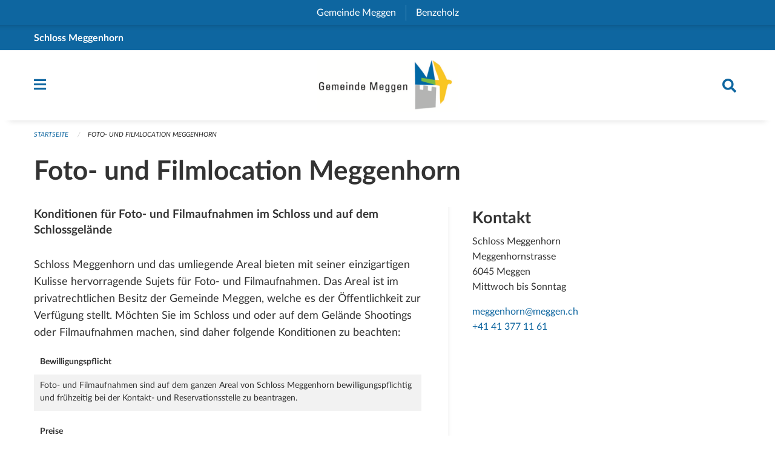

--- FILE ---
content_type: text/html; charset=UTF-8
request_url: https://www.meggenhorn.ch/topics/foto-und-filmlocation-schloss-meggenhorn
body_size: 6552
content:
<!DOCTYPE html>
<html
    class="no-js"
    lang="de-CH"
    xmlns="http://www.w3.org/1999/xhtml" data-version="2025.71">
<head>
    <meta charset="utf-8" />
    <meta name="viewport" content="width=device-width, initial-scale=1.0" />

    
    <meta name="intercoolerjs:use-actual-http-method" content="true" />

    <title id="page-title">
        Foto- und Filmlocation Meggenhorn
    </title>
    <!-- This site is running on the
          ___              ____               ____ _                 _
         / _ \ _ __   ___ / ___| _____   __  / ___| | ___  _   _  __| |
        | | | | '_ \ / _ \ |  _ / _ \ \ / / | |   | |/ _ \| | | |/ _` |
        | |_| | | | |  __/ |_| | (_) \ V /  | |___| | (_) | |_| | (_| |
         \___/|_| |_|\___|\____|\___/ \_/    \____|_|\___/ \__,_|\__,_|

         Have a look at the source code: https://onegov.readthedocs.org
     -->
    <link rel="stylesheet" type="text/css" href="https://www.meggenhorn.ch/theme/onegov.town6.foundation-2025.71-1aa86ae59d1c6170f4b5034e1b2a37e05b9ef139.css">
    <link rel="stylesheet" type="text/css" href="https://www.meggenhorn.ch/static/font-awesome5/css/all.min.css___2025.71">
    
    <style>.contact-panel ul li {min-height: 11px}

p, h1, h2, h3, h4, h5, h6, .page-text, .page-lead, .news-lead {
    -webkit-hyphens: none;
    -moz-hyphens: none;
    -ms-hyphens: none;
    hyphens: none
}

.page-text {font-size: 1.1rem;}</style>
    
    
    
    
    
    <link rel="icon" href="data:;base64,iVBORw0KGgo=">
    <meta name="theme-color" content="#0e66a0">

    
<meta property="og:title" content="Foto- und Filmlocation Meggenhorn" />
<meta property="og:type" content="website" />
<meta property="og:url" content="https://www.meggenhorn.ch/topics/foto-und-filmlocation-schloss-meggenhorn" />


<meta property="og:site_name" content="Schloss Meggenhorn">
<meta property="og:description" content="Konditionen für Foto- und Filmaufnahmen im Schloss und auf dem Schlossgelände">
<meta property="og:locale" content="de_CH">
<meta property="og:locale:alternate" content="fr_CH">

    
    
    <!-- Matomo -->
<script>
  var _paq = window._paq = window._paq || [];
  /* tracker methods like "setCustomDimension" should be called before "trackPageView" */
  _paq.push(['trackPageView']);
  _paq.push(['enableLinkTracking']);
  (function() {
    var u="//stats.seantis.ch/";
    _paq.push(['setTrackerUrl', u+'matomo.php']);
    _paq.push(['setSiteId', '29']);
    var d=document, g=d.createElement('script'), s=d.getElementsByTagName('script')[0];
    g.async=true; g.src=u+'matomo.js'; s.parentNode.insertBefore(g,s);
  })();
</script>
<!-- End Matomo Code -->
<link rel="stylesheet" type="text/css" href="https://www.meggenhorn.ch/7da9c72a3b5f9e060b898ef7cd714b8a/common.bundle.css?15c0e4cb">
<link rel="stylesheet" type="text/css" href="https://www.meggenhorn.ch/7da9c72a3b5f9e060b898ef7cd714b8a/chosen.bundle.css?df2ed9ff">
<link rel="stylesheet" type="text/css" href="https://www.meggenhorn.ch/7da9c72a3b5f9e060b898ef7cd714b8a/geo-admin.bundle.css?0deacf46"></head>

<body data-mapbox-token="pk.eyJ1Ijoic2VhbnRpcyIsImEiOiJjaW02ZW92OXEwMDRpeG1rbXZ5ZXJxdmtlIn0.cYzFzNi7AB4vYJgokrPVwQ" id="page-topics-foto-und-filmlocation-schloss-meggenhorn" class="is-logged-out page-layout town-6" data-default-marker-color="#0e66a0" data-default-lat="47.03460509968992" data-default-lon="8.355587075855201" data-default-zoom="5">
    <div class="off-canvas position-left" data-transition="overlap" id="offCanvas" data-off-canvas data-auto-focus="false" >
        <!-- Close button -->
        <div class="button-area">
            <button class="off-canvas-close-button" aria-label="Close menu" type="button" data-close>
                <i class="fa fa-times"></i>
            </button>
        </div>

        <!-- Menu -->
        <div class="navigation-area">
            
    <ul class="vertical menu side-navigation drilldown" data-auto-height="true" data-responsive-menu="drilldown medium-accordion" data-back-button="&lt;li class=&quot;js-drilldown-back&quot;&gt;&lt;a tabindex=&quot;0&quot;&gt;zurück&lt;/a&gt;&lt;/li&gt;">
        <li data-sortable-id="1">
            
    <a>
        <div class="navlink ">
            <span data-click-target="https://www.meggenhorn.ch/topics/besuch">
                Besuch
                
    
        
        
        
        
        
    

                
    

            </span>
        </div>
    </a>
    
    
        <ul class="vertical menu nested ">
            
                <li data-sortable-id="41">
                    
    
    
        <a href="https://www.meggenhorn.ch/topics/besuch/anreise">
            <div class="navlink ">
                <span>
                    Anreise
                    
    
        
        
        
        
        
    

                    
    

                </span>
            </div>
        </a>
    
    
        
    

                </li>
            
                <li data-sortable-id="33">
                    
    
    
        <a href="https://www.meggenhorn.ch/topics/besuch/barrierefreier-zugang">
            <div class="navlink ">
                <span>
                    Barrierefreier Zugang
                    
    
        
        
        
        
        
    

                    
    

                </span>
            </div>
        </a>
    
    
        
    

                </li>
            
                <li data-sortable-id="40">
                    
    
    
        <a href="https://www.meggenhorn.ch/topics/besuch/offnungszeiten">
            <div class="navlink ">
                <span>
                    Öffnungszeiten
                    
    
        
        
        
        
        
    

                    
    

                </span>
            </div>
        </a>
    
    
        
    

                </li>
            
                <li data-sortable-id="42">
                    
    
    
        <a href="https://www.meggenhorn.ch/topics/besuch/parkarealordnung">
            <div class="navlink ">
                <span>
                    Parkarealordnung
                    
    
        
        
        
        
        
    

                    
    

                </span>
            </div>
        </a>
    
    
        
    

                </li>
            
        </ul>
    

        </li>
        <li data-sortable-id="35">
            
    <a>
        <div class="navlink ">
            <span data-click-target="https://www.meggenhorn.ch/topics/oeffentliche-veranstaltungen">
                Öffentliche Veranstaltungen
                
    
        
        
        
        
        
    

                
    

            </span>
        </div>
    </a>
    
    
        <ul class="vertical menu nested ">
            
                <li data-sortable-id="34">
                    
    
    
        <a href="https://www.meggenhorn.ch/topics/oeffentliche-veranstaltungen/veranstaltungskalender">
            <div class="navlink ">
                <span>
                    Veranstaltung buchen
                    
    
        
        
        
        
        
    

                    
    

                </span>
            </div>
        </a>
    
    
        
    

                </li>
            
                <li data-sortable-id="36">
                    
    
    
        <a href="https://www.meggenhorn.ch/topics/oeffentliche-veranstaltungen/veranstaltungskalender-pdf">
            <div class="navlink ">
                <span>
                    Veranstaltungskalender zum Download (PDF)
                    
    
        
        
        
        
        
    

                    
    

                </span>
            </div>
        </a>
    
    
        
    

                </li>
            
                <li data-sortable-id="37">
                    
    
    
        <a href="https://www.meggenhorn.ch/topics/oeffentliche-veranstaltungen/anmeldung-newsletter">
            <div class="navlink ">
                <span>
                    Zur Anmeldung vom Newsletter
                    
    
        
        
        
        
        
    

                    
    

                </span>
            </div>
        </a>
    
    
        
    

                </li>
            
        </ul>
    

        </li>
        <li data-sortable-id="3">
            
    <a>
        <div class="navlink ">
            <span data-click-target="https://www.meggenhorn.ch/topics/ihr-anlass">
                Ihr Anlass
                
    
        
        
        
        
        
    

                
    

            </span>
        </div>
    </a>
    
    
        <ul class="vertical menu nested ">
            
                <li data-sortable-id="15">
                    
    
    
        <a href="https://www.meggenhorn.ch/topics/ihr-anlass/raeume-und-konditionen">
            <div class="navlink ">
                <span>
                    Räume und Konditionen
                    
    
        
        
        
        
        
    

                    
    

                </span>
            </div>
        </a>
    
    
        
    

                </li>
            
                <li data-sortable-id="16">
                    
    
    
        <a href="https://www.meggenhorn.ch/topics/ihr-anlass/ziviltrauungen">
            <div class="navlink ">
                <span>
                    Ziviltrauungen
                    
    
        
        
        
        
        
    

                    
    

                </span>
            </div>
        </a>
    
    
        
    

                </li>
            
                <li data-sortable-id="18">
                    
    
    
        <a href="https://www.meggenhorn.ch/topics/ihr-anlass/motorschiff-meggenhorn">
            <div class="navlink ">
                <span>
                    Motorschiff Meggenhorn
                    
    
        
        
        
        
        
    

                    
    

                </span>
            </div>
        </a>
    
    
        
    

                </li>
            
        </ul>
    

        </li>
        <li data-sortable-id="2">
            
    <a>
        <div class="navlink ">
            <span data-click-target="https://www.meggenhorn.ch/topics/portraet">
                Porträt
                
    
        
        
        
        
        
    

                
    

            </span>
        </div>
    </a>
    
    
        <ul class="vertical menu nested ">
            
                <li data-sortable-id="10">
                    
    
    
        <a href="https://www.meggenhorn.ch/topics/portraet/schlosspark">
            <div class="navlink ">
                <span>
                    Schlosspark
                    
    
        
        
        
        
        
    

                    
    

                </span>
            </div>
        </a>
    
    
        
    

                </li>
            
                <li data-sortable-id="11">
                    
    
    
        <a href="https://www.meggenhorn.ch/topics/portraet/hortensiensammlung-prospecierara">
            <div class="navlink ">
                <span>
                    Hortensiensammlung ProSpecieRara
                    
    
        
        
        
        
        
    

                    
    

                </span>
            </div>
        </a>
    
    
        
    

                </li>
            
                <li data-sortable-id="12">
                    
    
    
        <a href="https://www.meggenhorn.ch/topics/portraet/schlosswein">
            <div class="navlink ">
                <span>
                    Schlosswein
                    
    
        
        
        
        
        
    

                    
    

                </span>
            </div>
        </a>
    
    
        
    

                </li>
            
                <li data-sortable-id="9">
                    
    
    
        <a href="https://www.meggenhorn.ch/topics/portraet/geschichte">
            <div class="navlink ">
                <span>
                    Geschichte
                    
    
        
        
        
        
        
    

                    
    

                </span>
            </div>
        </a>
    
    
        
    

                </li>
            
                <li data-sortable-id="13">
                    
    
    
        <a href="https://www.meggenhorn.ch/topics/portraet/motorschiff-meggenhorn">
            <div class="navlink ">
                <span>
                    Motorschiff Meggenhorn
                    
    
        
        
        
        
        
    

                    
    

                </span>
            </div>
        </a>
    
    
        
    

                </li>
            
                <li data-sortable-id="14">
                    
    
    
        <a href="https://www.meggenhorn.ch/topics/portraet/welte-philharmonie-orgel">
            <div class="navlink ">
                <span>
                    Welte-Philharmonie-Orgel
                    
    
        
        
        
        
        
    

                    
    

                </span>
            </div>
        </a>
    
    
        
    

                </li>
            
                <li data-sortable-id="26">
                    
    
    
        <a href="https://www.meggenhorn.ch/topics/portraet/rundgang">
            <div class="navlink ">
                <span>
                    Virtueller Rundgang
                    
    
        
        
        
        
        
    

                    
    

                </span>
            </div>
        </a>
    
    
        
    

                </li>
            
        </ul>
    

        </li>
        <li data-sortable-id="30">
            
    
    
        <a href="https://www.meggenhorn.ch/topics/foto-und-filmlocation-schloss-meggenhorn">
            <div class="navlink ">
                <span>
                    Foto- und Filmlocation Meggenhorn
                    
    
        
        
        
        
        
    

                    
    

                </span>
            </div>
        </a>
    
    
        
    

        </li>
        <li data-sortable-id="6">
            
    <a>
        <div class="navlink ">
            <span data-click-target="https://www.meggenhorn.ch/topics/kultur">
                Museum
                
    
        
        
        
        
        
    

                
    

            </span>
        </div>
    </a>
    
    
        <ul class="vertical menu nested ">
            
                <li data-sortable-id="20">
                    
    
    
        <a href="https://www.meggenhorn.ch/topics/kultur/wohnmuseum">
            <div class="navlink ">
                <span>
                    Wohnmuseum
                    
    
        
        
        
        
        
    

                    
    

                </span>
            </div>
        </a>
    
    
        
    

                </li>
            
                <li data-sortable-id="22">
                    
    
    
        <a href="https://www.meggenhorn.ch/topics/kultur/fuehrungen-fuer-private-gruppen-und-schulen">
            <div class="navlink ">
                <span>
                    Führungen für Private, Gruppen und Schulen
                    
    
        
        
        
        
        
    

                    
    

                </span>
            </div>
        </a>
    
    
        
    

                </li>
            
                <li data-sortable-id="23">
                    
    
    
        <a href="https://www.meggenhorn.ch/topics/kultur/kinder-und-familie">
            <div class="navlink ">
                <span>
                    Kinder und Familien
                    
    
        
        
        
        
        
    

                    
    

                </span>
            </div>
        </a>
    
    
        
    

                </li>
            
                <li data-sortable-id="29">
                    
    
    
        <a href="https://www.meggenhorn.ch/topics/kultur/anmeldung-newsletter">
            <div class="navlink ">
                <span>
                    Anmeldung Newsletter
                    
    
        
        
        
        
        
    

                    
    

                </span>
            </div>
        </a>
    
    
        
    

                </li>
            
        </ul>
    

        </li>
        <li data-sortable-id="8">
            
    <a>
        <div class="navlink ">
            <span data-click-target="https://www.meggenhorn.ch/topics/kontakt">
                Ihre zivile Hochzeit auf Schloss Meggenhorn 
                
    
        
        
        
        
        
    

                
    

            </span>
        </div>
    </a>
    
    
        <ul class="vertical menu nested ">
            
                <li data-sortable-id="31">
                    
    
    
        <a href="https://www.meggenhorn.ch/topics/kontakt/newsletter">
            <div class="navlink ">
                <span>
                    Newsletter
                    
    
        
        
        
        
        
    

                    
    

                </span>
            </div>
        </a>
    
    
        
    

                </li>
            
        </ul>
    

        </li>
        <li data-sortable-id="7">
            
    
    
        <a href="https://www.meggenhorn.ch/topics/schlossbistro">
            <div class="navlink ">
                <span>
                    Schlossbistro
                    
    
        
        
        
        
        
    

                    
    

                </span>
            </div>
        </a>
    
    
        
    

        </li>
        <li data-sortable-id="38">
            
    
    
        <a href="https://www.meggenhorn.ch/topics/wintercafe-meggenhorn">
            <div class="navlink ">
                <span>
                    Wintercafé Meggenhorn
                    
    
        
        
        
        
        
    

                    
    

                </span>
            </div>
        </a>
    
    
        
    

        </li>
    </ul>

        </div>
    </div>

    <div class="sidebar-toggler show-for-small-only" data-toggle="offCanvasSidebar">
        <div class="animated-hamburger">
            <span></span>
            <span></span>
            <span></span>
            <span></span>
        </div>
        <span class="text"> Sidebar</span>
    </div>

    <div class="off-canvas position-right show-for-small-only" id="offCanvasSidebar" data-auto-focus="false" data-off-canvas >
        <!-- Gets filled by sidebar_mobile.js -->
    </div>

    <div class="off-canvas position-right" data-transition="overlap" id="offCanvasSearch" data-auto-focus="false" data-off-canvas>
        <button class="off-canvas-close-button" aria-label="Close menu" type="button" data-close>
            <i class="fa fa-times"></i>
        </button>
        <form class="searchbox header-searchbox" action="https://www.meggenhorn.ch/search" method="GET" data-typeahead="on" data-typeahead-source="https://www.meggenhorn.ch/search/suggest" data-typeahead-target="https://www.meggenhorn.ch/search">
            <div class="input-group">
                <input class="input-group-field" type="search" id="search" data-typeahead-subject name="q" autocomplete="off" autocorrect="off" required maxlength="200" placeholder="Suchbegriff">
                <div class="typeahead">
                    <div class="cell small-12" data-typeahead-container>
                    </div>
                </div>
                <div class="input-group-button">
                    <button class="button" type="submit">
                        <i class="fa fa-search"></i>
                    </button>
                </div>
            </div>
        </form>
    </div>

    <div class="off-canvas-content" data-off-canvas-content>
        <a class="show-for-sr" href="#content">Navigation überspringen</a>
        <main>
            <header id="header">
                <div id="sticky-header-area">
                    

                    

                    
                        
    <div id="header_links" class="text-center">
        <div class="grid-container">
            <div class="title-bar align-center" data-responsive-toggle="animated-menu" data-hide-for="medium">
                <button type="button" data-toggle><i class="fa fa-bars"></i> </button>
                </div>

                <div class="top-bar" id="animated-menu">
                <div class="top-bar-left">
                    <ul class="dropdown menu align-center" data-dropdown-menu>
                        <li><a href="https://www.meggen.ch">Gemeinde Meggen</a></li>
                        <li><a href="https://www.benzeholz.ch">Benzeholz</a></li>
                    </ul>
                </div>
            </div>
        </div>
    </div>

                        
    <div id="header_text">
        <div class="grid-container">
            <a class="h4" href="https://www.meggenhorn.ch/topics/besuch"
                style="color:#fff; font-size: 1.0rem">
                    Schloss Meggenhorn
            </a>
        </div>
    </div>

                    
                </div>
                <div data-sticky-container id="nav-bar">
                    <div class="nav-bar-sticky" data-sticky data-options="marginTop:0; stickyOn: small;" data-top-anchor="sticky-header-area:bottom" data-stick-to="top">

                        

                        <div class="grid-container navigation">
                            <div class="grid-x">
                                <div class="large-2 small-2 cell">
                                    <button class="menu-button" data-toggle="offCanvas">
                                        <i class="fas fa-bars"></i>
                                    </button>
                                </div>
                                <div class="large-8 small-8 cell middle">
                                    <a href="https://www.meggenhorn.ch/" aria-label="Zurück zur Startseite">
                                        <img src="https://www.meggenhorn.ch/storage/ef8139078fdd0ffa4c51d6b65db2f66b8bbf2aa16cb1d5ea292bea37de234e20" alt="Logo" title="Schloss Meggenhorn"/>
                                        
                                    </a>
                                </div>
                                <div class="large-2 small-2 cell right-side">
                                    <button  class="search-button" data-toggle="offCanvasSearch">
                                        <i class="fa fa-search"></i>
                                    </button>
                                </div>
                            </div>
                        </div>

                        
                            
                        
                    </div>
                </div>
                <div class="grid-container">
                    <div class="grid-x alerts">
                        <div id="alert-boxes" class="cell small-12">
                            
                            
    

                        </div>
                    </div>
                </div>
            </header>

            
                
                
                <article class="content with-sidebar-links" >
                    <div class="grid-container">
                        <div class="grid-x grid-padding-x">
                            <div class="cell small-12">
                                
    
        <div id="breadcrumbs" class="">
            <nav aria-label="Sie sind hier" role="navigation">
                <ul class="breadcrumbs" >
                    
                        <li>
    <a href="https://www.meggenhorn.ch/">Startseite</a>
</li>
                    
                        <li>
    <a href="https://www.meggenhorn.ch/topics/foto-und-filmlocation-schloss-meggenhorn">Foto- und Filmlocation Meggenhorn</a>
</li>
                    
                </ul>
            </nav>
        </div>
    

                                <section role="main" id="content" data-reinit-foundation>
                                    <h1 class="main-title">
                                        <div>
                                            <div></div>
                                            
        Foto- und Filmlocation Meggenhorn
    
                                            <div></div>
                                        </div>
                                    </h1>
                                    <div></div>
                                    
        
    
        
        
    

        
    

        
    


        


            
    <div class="grid-x grid-padding-x wrapper">
        
        
            <div class="small-12 medium-7 cell page-content-main content">
                <div class="theiaStickySidebar">
                    

                    <div class="limit-line-width">
                        <span class="page-lead h5">Konditionen für Foto- und Filmaufnahmen im Schloss und auf dem Schlossgelände</span>
                    </div>
                    <div></div>

                    <div class="page-text"><p>Schloss Meggenhorn und das umliegende Areal bieten mit seiner einzigartigen Kulisse hervorragende Sujets für Foto- und Filmaufnahmen. Das Areal ist im privatrechtlichen Besitz der Gemeinde Meggen, welche es der Öffentlichkeit zur Verfügung stellt.  Möchten Sie im Schloss und oder auf dem Gelände  Shootings oder Filmaufnahmen machen, sind daher folgende Konditionen zu beachten:</p><table><tbody><tr><td><strong>Bewilligungspflicht</strong></td></tr><tr><td>Foto- und Filmaufnahmen sind auf dem ganzen Areal von Schloss Meggenhorn
 bewilligungspflichtig und frühzeitig bei der Kontakt- und 
Reservationsstelle zu beantragen. <br/></td></tr></tbody></table><table><tbody><tr><td><strong>Preise</strong></td><td></td><td></td></tr><tr><td>Fotoshootings<br/><br/></td><td>Montag bis <br/>Freitag<br/></td><td>CHF 200.--/Std. <br/>Bitte beachten Sie, dass die angebrochene Stunde voll verrechnet wird.<br/></td></tr><tr><td></td><td>Samstag/Sonntag</td><td>CHF 300.--/Std.<br/>Bitte beachten Sie, dass die angebrochene Stunde voll verrechnet wird.</td></tr><tr><td>Fotoshootings von Personen, <br/>die einen  Mietvertrag für <br/>einen Anlass auf Schloss Meggenhorn haben. Nur auf Voranmeldung!<br/></td><td></td><td>Gratis</td></tr><tr><td>Drohnenaufnahmen<br/><br/></td><td></td><td>Auf dem ganzen Areal zum Schutz <br/>der Gebäude, der Gäste und der <br/>Privatsphäre der vermieteten Liegenschaften auf dem Gelände verboten. Danke für Ihre Rücksicht-nahme!<br/></td></tr></tbody></table><table><tbody><tr></tr></tbody></table></div>
                    

                    
                    <ul class="more-list page-links grid-x grid-padding-x">
                        
                    </ul>
                

                    
                </div>
            </div>
            
    <div class="small-12 medium-4 cell sidebar "
    tal:define="files files|None; highlight_contacts highlight_contacts|True; filter_panel filter_panel|False; sidepanel_contact page.sidepanel_contact|None;">
        <div class="sidebar-wrapper">
            
            <div class="side-panel contact-panel">
                <div>
                    <h3>Kontakt</h3>
                    <p>Schloss Meggenhorn<br>Meggenhornstrasse<br>6045 Meggen</p><p>Mittwoch bis Sonntag</p><p><a href="mailto:meggenhorn@meggen.ch">meggenhorn@meggen.ch</a><br><a href="tel:+41 41 377 11 61">+41 41 377 11 61</a></p>
                    
                </div>
                
                
                <br>
                
            </div>
            
            
            
            
            
            <div class="side-panel content-panel" style="display: none;">
                <h3>Inhalt</h3>
                <ul class="more-list"></ul>
            </div>
            <div id="after-panels"></div>

        </div>
    </div>

        
    </div>

        
        
        
    
                                </section>
                            </div>
                        </div>
                    </div>
                </article>
            
            
            
    <footer id="footer" class="footer-container">
        <div class="grid-container">
            <div class="grid-x grid-padding-x footer-content">
                
    
        
            <div class="small-12 medium-4 cell">
                
    <h5>Kontakt</h5>
    <div><p>Schloss Meggenhorn<br>Meggenhornstrasse<br>6045 Meggen</p><p>Mittwoch bis Sonntag</p><p><a href="mailto:meggenhorn@meggen.ch">meggenhorn@meggen.ch</a><br><a href="tel:+41 41 377 11 61">+41 41 377 11 61</a> </p></div>
    

            </div>

            <div class="small-12 medium-4 cell">
                
    
    <div></div>
    

            </div>

            <div class="small-12 medium-4 cell">
                
    

                
    
        
    

            </div>
        
    

                
<div class="medium-4 cell"></div>
<div class="small-12 medium-6 cell footer-links">
    
        <span>
            <a class="footer-link" href="https://www.admin.digital">OneGov Cloud</a> | <a class="footer-link" href="https://github.com/OneGov/onegov-cloud/blob/master/CHANGES.md#release-202571">2025.71</a>
        </span>
        <br/>
        <span>
            <a class="footer-link" href="https://www.admin.digital/datenschutz">Datenschutz</a>
        </span>
        
    
    <span>
        <a class="footer-link" href="https://www.meggenhorn.ch/auth/login?skip=0&amp;to=%2Ftopics%2Ffoto-und-filmlocation-schloss-meggenhorn">Anmelden</a>
    </span>
    
    
</div>

            </div>
        </div>
    </footer>

        </main>
        <div id="clipboard-copy" class="flash-message hidden">In die Zwischenablage kopiert!</div>
    </div>

<script type="text/javascript" src="https://www.meggenhorn.ch/7da9c72a3b5f9e060b898ef7cd714b8a/foundation6.bundle.js?e517ae3f"></script>
<script type="text/javascript" src="https://www.meggenhorn.ch/7da9c72a3b5f9e060b898ef7cd714b8a/common.bundle.js?312b932d"></script>
<script type="text/javascript" src="https://www.meggenhorn.ch/7da9c72a3b5f9e060b898ef7cd714b8a/chosen.bundle.js?6c88e4da"></script>
<script type="text/javascript" src="https://www.meggenhorn.ch/7da9c72a3b5f9e060b898ef7cd714b8a/geo-admin.bundle.js?10d46cde"></script>
<script type="text/javascript" src="https://www.meggenhorn.ch/7da9c72a3b5f9e060b898ef7cd714b8a/all_blank.bundle.js?9baeca26"></script></body>
</html>

